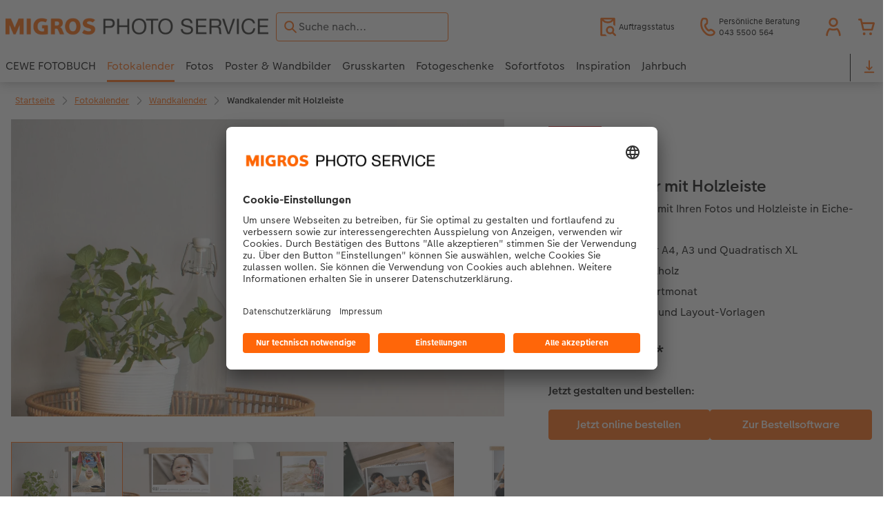

--- FILE ---
content_type: text/javascript
request_url: https://widgets.trustedshops.com/js/X02AAA398BB94FBC7F803732EB79A33C2.js
body_size: 1348
content:
((e,t)=>{const r={shopInfo:{tsId:"X02AAA398BB94FBC7F803732EB79A33C2",name:"photoservice.migros.ch",url:"photoservice.migros.ch",language:"de",targetMarket:"CHE",ratingVariant:"WIDGET",eTrustedIds:{accountId:"acc-b2fea419-768a-41b1-afd3-68b2f923c74c",channelId:"chl-ce1db308-27a3-4264-b5b2-35b37b5db60e"},buyerProtection:{certificateType:"CLASSIC",certificateState:"PRODUCTION",mainProtectionCurrency:"CHF",classicProtectionAmount:4e3,maxProtectionDuration:30,firstCertified:"2021-12-22 00:00:00"},reviewSystem:{rating:{averageRating:4.53,averageRatingCount:2834,overallRatingCount:10604,distribution:{oneStar:102,twoStars:48,threeStars:113,fourStars:541,fiveStars:2030}},reviews:[{average:4,buyerStatement:"Die Lieferung erfolgte schneller als erwartet. Ein Foto wurde leider nicht wie bestellt zugeschnitten.",rawChangeDate:"2026-01-25T08:02:39.000Z",changeDate:"25.1.2026",transactionDate:"13.1.2026"},{average:5,buyerStatement:"Service, Qualität und Lieferung perfekt!",rawChangeDate:"2026-01-25T07:51:06.000Z",changeDate:"25.1.2026",transactionDate:"16.1.2026"},{average:3,buyerStatement:"Bessere Beschreibung",rawChangeDate:"2026-01-24T20:13:07.000Z",changeDate:"24.1.2026",transactionDate:"11.1.2026"}]},features:["GUARANTEE_RECOG_CLASSIC_INTEGRATION","DISABLE_REVIEWREQUEST_SENDING","MARS_EVENTS","MARS_REVIEWS","MARS_QUESTIONNAIRE","MARS_PUBLIC_QUESTIONNAIRE"],consentManagementType:"OFF",urls:{profileUrl:"https://www.trstd.com/de-ch/reviews/photoservice-migros-ch",profileUrlLegalSection:"https://www.trstd.com/de-ch/reviews/photoservice-migros-ch#legal-info",reviewLegalUrl:"https://help.etrusted.com/hc/de/articles/23970864566162"},contractStartDate:"2021-09-09 00:00:00",shopkeeper:{name:"Migros-Genossenschafts-Bund",street:"Hochbordstrasse 9",country:"CH",city:"Dübendorf",zip:"8600"},displayVariant:"full",variant:"full",twoLetterCountryCode:"CH"},"process.env":{STAGE:"prod"},externalConfig:{trustbadgeScriptUrl:"https://widgets.trustedshops.com/assets/trustbadge.js",cdnDomain:"widgets.trustedshops.com"},elementIdSuffix:"-98e3dadd90eb493088abdc5597a70810",buildTimestamp:"2026-01-26T05:34:00.757Z",buildStage:"prod"},a=r=>{const{trustbadgeScriptUrl:a}=r.externalConfig;let s=t.querySelector(`script[src="${a}"]`);s&&t.body.removeChild(s),s=t.createElement("script"),s.src=a,s.charset="utf-8",s.setAttribute("data-type","trustbadge-business-logic"),s.onerror=()=>{throw new Error(`The Trustbadge script could not be loaded from ${a}. Have you maybe selected an invalid TSID?`)},s.onload=()=>{e.trustbadge?.load(r)},t.body.appendChild(s)};"complete"===t.readyState?a(r):e.addEventListener("load",(()=>{a(r)}))})(window,document);